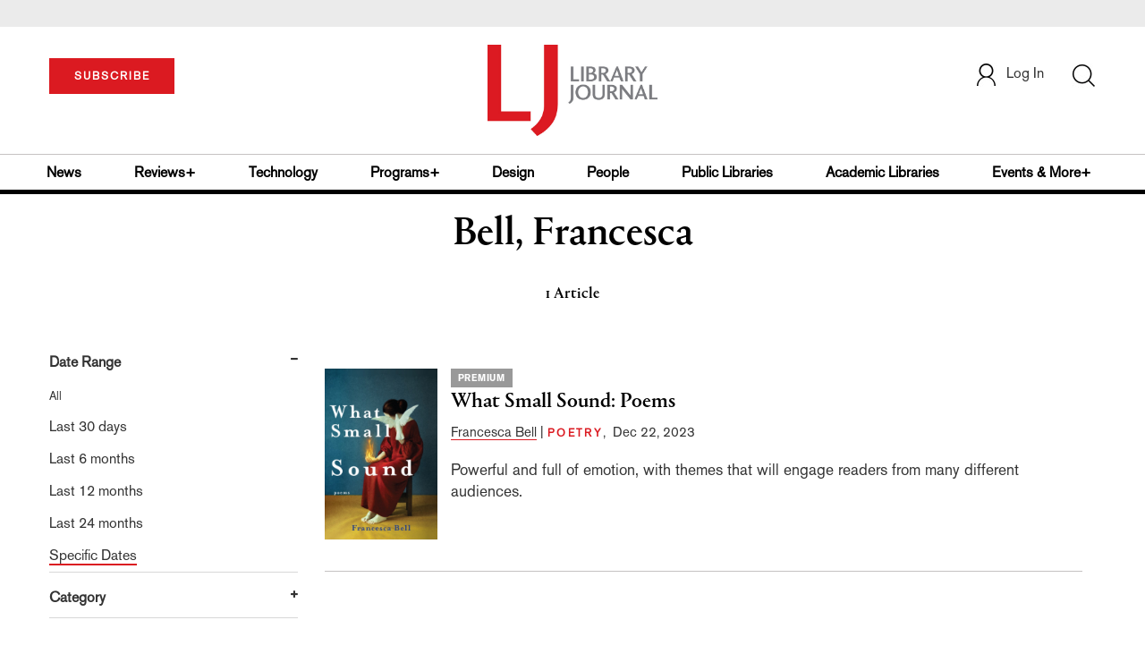

--- FILE ---
content_type: text/html; charset=utf-8
request_url: https://www.google.com/recaptcha/api2/aframe
body_size: -87
content:
<!DOCTYPE HTML><html><head><meta http-equiv="content-type" content="text/html; charset=UTF-8"></head><body><script nonce="mHLLjyiHYgc5MWDvBsag_g">/** Anti-fraud and anti-abuse applications only. See google.com/recaptcha */ try{var clients={'sodar':'https://pagead2.googlesyndication.com/pagead/sodar?'};window.addEventListener("message",function(a){try{if(a.source===window.parent){var b=JSON.parse(a.data);var c=clients[b['id']];if(c){var d=document.createElement('img');d.src=c+b['params']+'&rc='+(localStorage.getItem("rc::a")?sessionStorage.getItem("rc::b"):"");window.document.body.appendChild(d);sessionStorage.setItem("rc::e",parseInt(sessionStorage.getItem("rc::e")||0)+1);localStorage.setItem("rc::h",'1768678919822');}}}catch(b){}});window.parent.postMessage("_grecaptcha_ready", "*");}catch(b){}</script></body></html>

--- FILE ---
content_type: application/javascript; charset=utf-8
request_url: https://count.personyze.com/stat-track-log-visit.js.php?fr=77&te=0&sr=7792&ld=1&ur=https%3A%2F%2Fwww.libraryjournal.com%2Fauthor%3Fquery%3DBell%252C%2520Francesca&rf=&id=1724433366&si=0&ss=1768678918&nw=3&st=1&ls=1768678918&rs=0&sy=&bh=&hs=0&dg=&ps=1768678918&ev=0_e_1_8192_%2F%2Fwww.libraryjournal.com%2Fauthor%3Fquery%3DBell%252C%2520Francesca&hu=&ao=&pr=&tm=1768678918&pl=Linux%20x86_64&sc=1280x720x24&th=208031195&ck=y&aj=y&jv=n&fl=-1&sl=-1&mp=-1&cn=y&vl=-1&qt=-1
body_size: 2942
content:
(function(_S_T) { if (_S_T) {_S_T.log_visit(77, 257944, {"srch_word":"","ref_type":"direct","country_code":"US","country":"United States","region":"OH","city":"Columbus","latitude":39.962501525878906,"longitude":-83.006103515625,"ip":"3.19.211.252","1_vid":257944,"1_ref_type":"direct","timezone":0,"current_city":"Columbus","current_state":"OH","current_country":"United States"}, 1, null, [[257944,1,2]], null, [], [], '480', [], [], {"1":{"html":"\n      <div class=\"recommendation-item\">\n        <a href=\"http://www.libraryjournal.com/story/news/beyond-outreach-how-a-bookmobile-supported-mauis-west-coast-community-after-the-fires-climate-crisis\" target=\"_self\" style=\"flex-shrink:0;\">\n          <img src=\"https://www.libraryjournal.com/binaries/content/gallery/Jlibrary/2025/april/climate-crisis/ljapr2025climate_lisa_featured.jpg\" alt=\"Beyond Outreach: How a Bookmobile Supported Maui’s West Coast Community After the Fires | Climate Crisis\">\n        </a>\n        <div class=\"item-content\">\n          <div class=\"item-category\"></div>\n          <a href=\"http://www.libraryjournal.com/story/news/beyond-outreach-how-a-bookmobile-supported-mauis-west-coast-community-after-the-fires-climate-crisis\" target=\"_self\" style=\"color:inherit;text-decoration:none;\">\n            <div class=\"item-title\">Beyond Outreach: How a Bookmobile Supported Maui’s West Coast Community After the Fires | Climate Crisis</div>\n          </a>\n          <div class=\"item-author\">Lisa Peet</div>\n          <div class=\"item-description\">Three weeks after the fire was contained, Jessica Gleason, bookmobile librarian at the Wailuku Public Library, bookmobile driver Michael Tinker, and Lāhainā branch manager Chadde Holbron, hit the road to support Maui’s West Side community.</div>\n        </div>\n      </div>\n      <div class=\"recommendation-item\">\n        <a href=\"https://www.libraryjournal.com/story/We-Must-Try-to-Win-Referenda-2021\" target=\"_self\" style=\"flex-shrink:0;\">\n          <img src=\"https://www.libraryjournal.com/binaries/content/gallery/Jlibrary/2022/february/referenda/ljfeb2022referendafeatured.jpg\" alt=\"We Must Try to Win: Referenda 2021 | Library Journal\">\n        </a>\n        <div class=\"item-content\">\n          <div class=\"item-category\"></div>\n          <a href=\"https://www.libraryjournal.com/story/We-Must-Try-to-Win-Referenda-2021\" target=\"_self\" style=\"color:inherit;text-decoration:none;\">\n            <div class=\"item-title\">We Must Try to Win: Referenda 2021 | Library Journal</div>\n          </a>\n          <div class=\"item-author\">John Chrastka</div>\n          <div class=\"item-description\">The vast majority of 2021 library ballot measures passed, but few were put to a vote, and fewer asked for new funding.</div>\n        </div>\n      </div>\n      <div class=\"recommendation-item\">\n        <a href=\"https://www.libraryjournal.com/story/as-covid-19-threat-grows-libraries-balance-patron-needs-with-staff-safety-and-containment\" target=\"_self\" style=\"flex-shrink:0;\">\n          <img src=\"https://www.libraryjournal.com/binaries/content/gallery/covidhomepagemar18b.jpg\" alt=\"As COVID-19 Threat Grows, Libraries Balance Patron Needs with Staff Safety and Containment | Library Journal\">\n        </a>\n        <div class=\"item-content\">\n          <div class=\"item-category\"></div>\n          <a href=\"https://www.libraryjournal.com/story/as-covid-19-threat-grows-libraries-balance-patron-needs-with-staff-safety-and-containment\" target=\"_self\" style=\"color:inherit;text-decoration:none;\">\n            <div class=\"item-title\">As COVID-19 Threat Grows, Libraries Balance Patron Needs with Staff Safety and Containment | Library Journal</div>\n          </a>\n          <div class=\"item-author\">Erica Freudenberger</div>\n          <div class=\"item-description\">As recommendations to slow the spreadof COVID-19 across the countrybecome common knowledge, public events have been canceled, public schools have closed, and calls for social distancing to flatten the curve have become the norm. But some libraries remaindivided on whether to remain open but suspend public programming, outreach, or meeting room rentals;limit hours;or close entirely.</div>\n        </div>\n      </div>\n      <div class=\"recommendation-item\">\n        <a href=\"https://www.libraryjournal.com/story/nonfiction-on-secrets-of-travel-best-places-to-travel-in-2016-humanity-in-science-xpress-reviews\" target=\"_self\" style=\"flex-shrink:0;\">\n          <img src=\"https://www.libraryjournal.com/feed/larticles2016v4/nonfiction-on-secrets-of-travel-best-places-to-travel-in-2016-humanity-in-science-xpress-reviews/nonfiction-on-secrets-of-travel-best-places-to-travel-in-2016-humanity-in-science-xpress-reviews/Jlibrary%\" alt=\"Nonfiction on Secrets of Travel, Best Places to Travel in 2016, Humanity in Science | Xpress Reviews | Library Journal\">\n        </a>\n        <div class=\"item-content\">\n          <div class=\"item-category\"></div>\n          <a href=\"https://www.libraryjournal.com/story/nonfiction-on-secrets-of-travel-best-places-to-travel-in-2016-humanity-in-science-xpress-reviews\" target=\"_self\" style=\"color:inherit;text-decoration:none;\">\n            <div class=\"item-title\">Nonfiction on Secrets of Travel, Best Places to Travel in 2016, Humanity in Science | Xpress Reviews | Library Journal</div>\n          </a>\n          <div class=\"item-author\">LJ Reviews</div>\n          <div class=\"item-description\">A miss rather than a hit from a travel tipster, the latest from the Lonely Planet team would be a good reference for a public library with a versatile travel section, a disappointing take on the personalities behind science</div>\n        </div>\n      </div>\n      <div class=\"recommendation-item\">\n        <a href=\"https://www.libraryjournal.com/story/In-the-Classroom-In-Life-Academic-Librarians-Combat-Misinformation-On-Campus-and-Off\" target=\"_self\" style=\"flex-shrink:0;\">\n          <img src=\"https://www.libraryjournal.com/binaries/content/gallery/Jlibrary/2021/march/misinformation/march2021misinfoslug.jpg\" alt=\"In the Classroom, In Life: Academic Librarians Combat Misinformation On Campus and Off | Library Journal\">\n        </a>\n        <div class=\"item-content\">\n          <div class=\"item-category\"></div>\n          <a href=\"https://www.libraryjournal.com/story/In-the-Classroom-In-Life-Academic-Librarians-Combat-Misinformation-On-Campus-and-Off\" target=\"_self\" style=\"color:inherit;text-decoration:none;\">\n            <div class=\"item-title\">In the Classroom, In Life: Academic Librarians Combat Misinformation On Campus and Off | Library Journal</div>\n          </a>\n          <div class=\"item-author\">Jennifer A. Dixon</div>\n          <div class=\"item-description\">Academic librarians have the tools to help students fight misinformation both in their studies and in their daily lives.</div>\n        </div>\n      </div>"},"2":{"html":"\n      <div data-style=\"padding:16px; border-bottom:1px solid #ccc; background-color:white;\">\n        <div data-style=\"color:#E74C3C; font-size:12px; text-transform:uppercase; font-weight:600; margin-bottom:4px;\">\n          NEWS\n        </div>\n        <a href=\"https://www.libraryjournal.com/story/get-em-while-theyre-hot-limited-edition-library-cards\" data-personyze-click-target=\"articles URLHASH:40CF6551B3E3F9DA49DFE34C4397195F\" target=\"_self\" data-style=\"display:block; color:#000; font-size:18px; font-weight:700; line-height:1.3; text-decoration:none; margin-bottom:4px;\">\n          Get ’Em While They’re Hot: Limited Edition Library Cards | Library Journal\n        </a>\n        <div data-style=\"font-size:14px; color:#383838; border-bottom:1px solid #E74C3C; display:inline-block; padding-bottom:2px;\">by&nbsp;Amy Rea</div>\n      </div>\n      <div data-style=\"padding:16px; border-bottom:1px solid #ccc; background-color:white;\">\n        <div data-style=\"color:#E74C3C; font-size:12px; text-transform:uppercase; font-weight:600; margin-bottom:4px;\">\n          MEDIA\n        </div>\n        <a href=\"https://www.libraryjournal.com/review/im-so-not-over-you-2150148\" data-personyze-click-target=\"articles URLHASH:725015337A1B855BB5B56AB69AB10A23\" target=\"_self\" data-style=\"display:block; color:#000; font-size:18px; font-weight:700; line-height:1.3; text-decoration:none; margin-bottom:4px;\">\n          I’m So (Not) Over You | Library Journal\n        </a>\n        <div data-style=\"font-size:14px; color:#383838; border-bottom:1px solid #E74C3C; display:inline-block; padding-bottom:2px;\">by&nbsp;Jackson, Kosoko</div>\n      </div>\n      <div data-style=\"padding:16px; border-bottom:1px solid #ccc; background-color:white;\">\n        <div data-style=\"color:#E74C3C; font-size:12px; text-transform:uppercase; font-weight:600; margin-bottom:4px;\">\n          BOOKLISTS\n        </div>\n        <a href=\"https://www.libraryjournal.com/story/Federal-Selections-Notable-Government-Documents-2019\" data-personyze-click-target=\"articles URLHASH:6D54DC91D6D9D8D41592E89160493093\" target=\"_self\" data-style=\"display:block; color:#000; font-size:18px; font-weight:700; line-height:1.3; text-decoration:none; margin-bottom:4px;\">\n          Federal Selections | Notable Government Documents 2019 | Library Journal\n        </a>\n        <div data-style=\"font-size:14px; color:#383838; border-bottom:1px solid #E74C3C; display:inline-block; padding-bottom:2px;\">by&nbsp;Bryan Fuller et al.</div>\n      </div>\n      <div data-style=\"padding:16px; border-bottom:1px solid #ccc; background-color:white;\">\n        <div data-style=\"color:#E74C3C; font-size:12px; text-transform:uppercase; font-weight:600; margin-bottom:4px;\">\n          FICTION\n        </div>\n        <a href=\"https://www.libraryjournal.com/review/the-griffin-sisters-greatest-hits-1815437\" data-personyze-click-target=\"articles URLHASH:613E614BE4A930D9EBBB5CA1C535DC7B\" target=\"_self\" data-style=\"display:block; color:#000; font-size:18px; font-weight:700; line-height:1.3; text-decoration:none; margin-bottom:4px;\">\n          The Griffin Sisters’ Greatest Hits | Library Journal\n        </a>\n        <div data-style=\"font-size:14px; color:#383838; border-bottom:1px solid #E74C3C; display:inline-block; padding-bottom:2px;\">by&nbsp;Weiner, Jennifer</div>\n      </div>\n      <div data-style=\"padding:16px; border-bottom:1px solid #ccc; background-color:white;\">\n        <div data-style=\"color:#E74C3C; font-size:12px; text-transform:uppercase; font-weight:600; margin-bottom:4px;\">\n          BOOKLISTS\n        </div>\n        <a href=\"https://www.libraryjournal.com/story/Display-Shelf-Vegan-Cookbooks\" data-personyze-click-target=\"articles URLHASH:6B0F8EF439F31E15A46824E403CA39F5\" target=\"_self\" data-style=\"display:block; color:#000; font-size:18px; font-weight:700; line-height:1.3; text-decoration:none; margin-bottom:4px;\">\n          Display Shelf | Vegan Cookbooks | Library Journal\n        </a>\n        <div data-style=\"font-size:14px; color:#383838; border-bottom:1px solid #E74C3C; display:inline-block; padding-bottom:2px;\">by&nbsp;Melissa DeWild</div>\n      </div>\n      <div data-style=\"padding:16px; border-bottom:1px solid #ccc; background-color:white;\">\n        <div data-style=\"color:#E74C3C; font-size:12px; text-transform:uppercase; font-weight:600; margin-bottom:4px;\">\n          NONFICTION\n        </div>\n        <a href=\"https://www.libraryjournal.com/review/little-vic-and-the-great-mafia-war-1814311\" data-personyze-click-target=\"articles URLHASH:12A78C7C32862BDD66C4A902E2D1D007\" target=\"_self\" data-style=\"display:block; color:#000; font-size:18px; font-weight:700; line-height:1.3; text-decoration:none; margin-bottom:4px;\">\n          Little Vic and the Great Mafia War | Library Journal\n        </a>\n        <div data-style=\"font-size:14px; color:#383838; border-bottom:1px solid #E74C3C; display:inline-block; padding-bottom:2px;\">by&nbsp;McShane, Larry</div>\n      </div>"}}, 1768678919, 1, "[\"Library Journal\",\"Junior Library Guild\",\"Collection Development\"]", 480, "", "URLHASH:7433C70EC00BA74BDA9EB96D2A2B980D");}})(window._S_T || window.parent && parent._S_T)